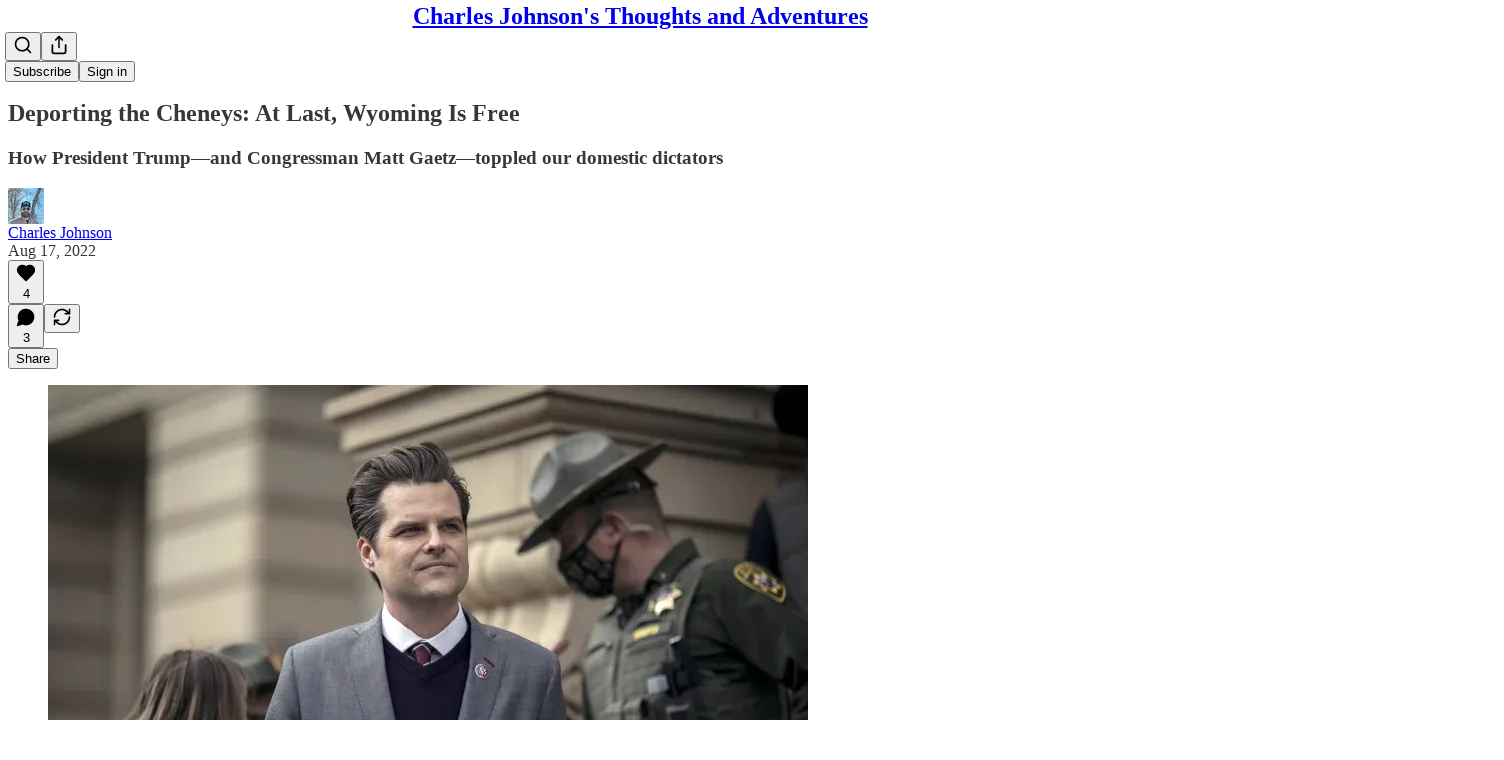

--- FILE ---
content_type: application/javascript; charset=UTF-8
request_url: https://charlesjohnson.substack.com/cdn-cgi/challenge-platform/h/b/scripts/jsd/d251aa49a8a3/main.js?
body_size: 8258
content:
window._cf_chl_opt={AKGCx8:'b'};~function(l8,bQ,bV,bK,bO,bj,bT,l1,l2,l4){l8=L,function(M,b,ld,l7,l,Z){for(ld={M:336,b:257,l:280,Z:204,n:254,a:145,H:263,k:317,v:211,F:265},l7=L,l=M();!![];)try{if(Z=parseInt(l7(ld.M))/1*(-parseInt(l7(ld.b))/2)+-parseInt(l7(ld.l))/3*(-parseInt(l7(ld.Z))/4)+parseInt(l7(ld.n))/5+-parseInt(l7(ld.a))/6+-parseInt(l7(ld.H))/7+parseInt(l7(ld.k))/8*(parseInt(l7(ld.v))/9)+parseInt(l7(ld.F))/10,Z===b)break;else l.push(l.shift())}catch(n){l.push(l.shift())}}(i,544930),bQ=this||self,bV=bQ[l8(208)],bK=null,bO=bA(),bj={},bj[l8(201)]='o',bj[l8(190)]='s',bj[l8(269)]='u',bj[l8(235)]='z',bj[l8(312)]='n',bj[l8(264)]='I',bj[l8(193)]='b',bT=bj,bQ[l8(267)]=function(M,Z,H,F,Zw,ZP,ZW,lY,R,Y,S,x,o,W,P){if(Zw={M:142,b:320,l:350,Z:188,n:320,a:350,H:169,k:196,v:371,F:339,R:321,D:184,Y:246,S:359,x:291,o:167},ZP={M:241,b:360,l:184,Z:142,n:325,a:294},ZW={M:376,b:330,l:275,Z:293},lY=l8,R={'DKJqB':function(I,U){return I<U},'AlXRs':function(I,U){return I===U},'wZrtR':function(I,U){return I+U},'MvNQw':function(I,U){return I+U},'RKyfL':function(I,U,s){return I(U,s)}},R[lY(Zw.M)](null,Z)||void 0===Z)return F;for(Y=l0(Z),M[lY(Zw.b)][lY(Zw.l)]&&(Y=Y[lY(Zw.Z)](M[lY(Zw.n)][lY(Zw.a)](Z))),Y=M[lY(Zw.H)][lY(Zw.k)]&&M[lY(Zw.v)]?M[lY(Zw.H)][lY(Zw.k)](new M[(lY(Zw.v))](Y)):function(I,lt,U){for(lt=lY,I[lt(ZP.M)](),U=0;R[lt(ZP.b)](U,I[lt(ZP.l)]);R[lt(ZP.Z)](I[U],I[R[lt(ZP.n)](U,1)])?I[lt(ZP.a)](U+1,1):U+=1);return I}(Y),S='nAsAaAb'.split('A'),S=S[lY(Zw.F)][lY(Zw.R)](S),x=0;x<Y[lY(Zw.D)];o=Y[x],W=bh(M,Z,o),S(W)?(P='s'===W&&!M[lY(Zw.Y)](Z[o]),lY(Zw.S)===R[lY(Zw.x)](H,o)?D(H+o,W):P||D(H+o,Z[o])):R[lY(Zw.o)](D,H+o,W),x++);return F;function D(I,U,lD){lD=L,Object[lD(ZW.M)][lD(ZW.b)][lD(ZW.l)](F,U)||(F[U]=[]),F[U][lD(ZW.Z)](I)}},l1=l8(340)[l8(318)](';'),l2=l1[l8(339)][l8(321)](l1),bQ[l8(155)]=function(l,Z,Zs,lS,n,H,k,v,F,R){for(Zs={M:314,b:248,l:141,Z:184,n:248,a:226,H:293,k:214},lS=l8,n={},n[lS(Zs.M)]=function(D,Y){return D<Y},n[lS(Zs.b)]=function(D,Y){return Y===D},H=n,k=Object[lS(Zs.l)](Z),v=0;H[lS(Zs.M)](v,k[lS(Zs.Z)]);v++)if(F=k[v],H[lS(Zs.n)]('f',F)&&(F='N'),l[F]){for(R=0;H[lS(Zs.M)](R,Z[k[v]][lS(Zs.Z)]);-1===l[F][lS(Zs.a)](Z[k[v]][R])&&(l2(Z[k[v]][R])||l[F][lS(Zs.H)]('o.'+Z[k[v]][R])),R++);}else l[F]=Z[k[v]][lS(Zs.k)](function(D){return'o.'+D})},l4=function(nY,nD,nF,nv,np,lo,b,l,Z,n){return nY={M:324,b:366,l:198,Z:357,n:147,a:259},nD={M:348,b:357,l:302,Z:316,n:179,a:138,H:283,k:302,v:233,F:352,R:302,D:207,Y:293,S:375,x:271,o:345,W:166,P:281,I:179,U:237,f:227,s:302,C:338,X:251,e:224,G:272,d:313,Q:243,V:172,K:199,N:332,J:216,y:293,c:302},nF={M:184},nv={M:274},np={M:289,b:197,l:311,Z:184,n:216,a:376,H:330,k:275,v:362,F:376,R:330,D:275,Y:376,S:330,x:274,o:150,W:293,P:200,I:182,U:334,f:218,s:313,C:293,X:218,e:138,G:207,d:302,Q:361,V:218,K:233,N:262,J:293,y:138,c:302,E:174,z:186,m:356,A:236,O:236,g:275,j:274,T:287,B:210,h:148,i0:168,i1:160,i2:293,i3:311,i4:293,i5:375,i6:373,i7:293,i8:365,i9:302,ii:182,iL:253,iu:334,iM:233,ib:179,il:293,iZ:138,ia:293,iH:243},lo=l8,b={'WztMJ':lo(nY.M),'iBWde':function(a){return a()},'bKXSi':function(a,H){return a==H},'nZikS':function(a,H){return a<H},'FPKur':function(a,H){return a+H},'BKMmk':function(a,H){return a<H},'qFVLb':function(a,H){return a>H},'NJGnl':function(a,H){return H|a},'dMzyp':function(a,H){return a-H},'TdCYZ':function(a,H){return a<<H},'yeajG':function(a,H){return a-H},'hKSQR':function(a,H){return a(H)},'gDaIe':function(a,H){return H==a},'NBLfC':function(a,H){return a|H},'Udwzz':function(a,H){return H&a},'JDuUB':function(a,H){return a-H},'DUFVs':lo(nY.b),'aZNQt':lo(nY.l),'rnOjP':function(a,H){return a==H},'HHBpi':function(a,H){return a>H},'gUmCN':function(a,H){return a>H},'kybYj':function(a,H){return a<<H},'qppXh':function(a,H){return a==H},'Ujtjl':function(a,H){return a<<H},'HyRrR':function(a,H){return a==H},'JScnO':lo(nY.Z),'gqero':function(a,H){return H!=a},'yNJMl':function(a,H){return H*a},'fLHLU':function(a,H){return a*H},'NxNUy':function(a,H){return a!=H},'UsMEW':function(a,H){return a&H},'EApqg':function(a,H){return a==H},'BCeeZ':function(a,H){return a(H)},'dRbNz':function(a,H){return a(H)},'fvZus':function(a,H){return a-H},'ptbRq':function(a,H){return a!=H},'eDAQs':function(a,H){return H*a},'qKtPu':function(a,H){return a<H},'aKfic':function(a,H){return a(H)},'ediRr':function(a,H){return H==a},'PmLvO':function(a,H){return a===H},'rbTpa':function(a,H){return a+H}},l=String[lo(nY.n)],Z={'h':function(a,na){return na={M:363,b:216},a==null?'':Z.g(a,6,function(H,lW){return lW=L,b[lW(na.M)][lW(na.b)](H)})},'g':function(H,F,R,nk,lP,D,Y,S,x,o,W,P,I,U,s,C,X,G,Q,V){if(nk={M:344},lP=lo,D={'KFftX':lP(np.M),'FBSqH':function(K,lw){return lw=lP,b[lw(nk.M)](K)}},b[lP(np.b)](null,H))return'';for(S={},x={},o='',W=2,P=3,I=2,U=[],s=0,C=0,X=0;b[lP(np.l)](X,H[lP(np.Z)]);X+=1)if(G=H[lP(np.n)](X),Object[lP(np.a)][lP(np.H)][lP(np.k)](S,G)||(S[G]=P++,x[G]=!0),Q=b[lP(np.v)](o,G),Object[lP(np.F)][lP(np.R)][lP(np.D)](S,Q))o=Q;else{if(Object[lP(np.Y)][lP(np.S)][lP(np.k)](x,o)){if(256>o[lP(np.x)](0)){for(Y=0;b[lP(np.o)](Y,I);s<<=1,C==F-1?(C=0,U[lP(np.W)](R(s)),s=0):C++,Y++);for(V=o[lP(np.x)](0),Y=0;b[lP(np.P)](8,Y);s=b[lP(np.I)](s<<1.01,V&1.92),C==b[lP(np.U)](F,1)?(C=0,U[lP(np.W)](R(s)),s=0):C++,V>>=1,Y++);}else{for(V=1,Y=0;Y<I;s=b[lP(np.I)](b[lP(np.f)](s,1),V),C==b[lP(np.s)](F,1)?(C=0,U[lP(np.C)](R(s)),s=0):C++,V=0,Y++);for(V=o[lP(np.x)](0),Y=0;16>Y;s=b[lP(np.X)](s,1)|V&1,F-1==C?(C=0,U[lP(np.W)](b[lP(np.e)](R,s)),s=0):C++,V>>=1,Y++);}W--,b[lP(np.G)](0,W)&&(W=Math[lP(np.d)](2,I),I++),delete x[o]}else for(V=S[o],Y=0;b[lP(np.o)](Y,I);s=b[lP(np.Q)](b[lP(np.V)](s,1),b[lP(np.K)](V,1)),C==b[lP(np.N)](F,1)?(C=0,U[lP(np.J)](b[lP(np.y)](R,s)),s=0):C++,V>>=1,Y++);o=(W--,0==W&&(W=Math[lP(np.c)](2,I),I++),S[Q]=P++,String(G))}if(''!==o){if(lP(np.E)===b[lP(np.z)]){if(D[lP(np.m)]==typeof R[lP(np.A)])return W[lP(np.O)](function(){}),'p'}else{if(Object[lP(np.Y)][lP(np.S)][lP(np.g)](x,o)){if(256>o[lP(np.j)](0)){if(b[lP(np.T)]===lP(np.B))return D[lP(np.h)](C)!==null;else{for(Y=0;Y<I;s<<=1,b[lP(np.i0)](C,F-1)?(C=0,U[lP(np.C)](R(s)),s=0):C++,Y++);for(V=o[lP(np.x)](0),Y=0;b[lP(np.i1)](8,Y);s=s<<1|b[lP(np.K)](V,1),F-1==C?(C=0,U[lP(np.i2)](R(s)),s=0):C++,V>>=1,Y++);}}else{for(V=1,Y=0;b[lP(np.i3)](Y,I);s=s<<1|V,C==F-1?(C=0,U[lP(np.i4)](R(s)),s=0):C++,V=0,Y++);for(V=o[lP(np.x)](0),Y=0;b[lP(np.i5)](16,Y);s=b[lP(np.i6)](s,1)|1.29&V,C==F-1?(C=0,U[lP(np.i7)](R(s)),s=0):C++,V>>=1,Y++);}W--,b[lP(np.i8)](0,W)&&(W=Math[lP(np.i9)](2,I),I++),delete x[o]}else for(V=S[o],Y=0;Y<I;s=b[lP(np.ii)](b[lP(np.iL)](s,1),1.11&V),C==b[lP(np.iu)](F,1)?(C=0,U[lP(np.i7)](R(s)),s=0):C++,V>>=1,Y++);W--,W==0&&I++}}for(V=2,Y=0;Y<I;s=s<<1|b[lP(np.iM)](V,1),b[lP(np.ib)](C,F-1)?(C=0,U[lP(np.il)](b[lP(np.iZ)](R,s)),s=0):C++,V>>=1,Y++);for(;;)if(s<<=1,C==b[lP(np.iu)](F,1)){U[lP(np.ia)](R(s));break}else C++;return U[lP(np.iH)]('')},'j':function(a,lI){return lI=lo,a==null?'':a==''?null:Z.i(a[lI(nF.M)],32768,function(H,lU){return lU=lI,a[lU(nv.M)](H)})},'i':function(H,F,R,lf,D,Y,S,x,o,W,P,I,U,s,C,X,Q,G){if(lf=lo,b[lf(nD.M)]===lf(nD.b)){for(D=[],Y=4,S=4,x=3,o=[],I=R(0),U=F,s=1,W=0;3>W;D[W]=W,W+=1);for(C=0,X=Math[lf(nD.l)](2,2),P=1;b[lf(nD.Z)](P,X);G=U&I,U>>=1,b[lf(nD.n)](0,U)&&(U=F,I=b[lf(nD.a)](R,s++)),C|=b[lf(nD.H)](0<G?1:0,P),P<<=1);switch(C){case 0:for(C=0,X=Math[lf(nD.k)](2,8),P=1;P!=X;G=b[lf(nD.v)](I,U),U>>=1,U==0&&(U=F,I=b[lf(nD.a)](R,s++)),C|=b[lf(nD.F)](0<G?1:0,P),P<<=1);Q=l(C);break;case 1:for(C=0,X=Math[lf(nD.R)](2,16),P=1;X!=P;G=U&I,U>>=1,b[lf(nD.D)](0,U)&&(U=F,I=R(s++)),C|=P*(0<G?1:0),P<<=1);Q=l(C);break;case 2:return''}for(W=D[3]=Q,o[lf(nD.Y)](Q);;){if(b[lf(nD.S)](s,H))return'';for(C=0,X=Math[lf(nD.R)](2,x),P=1;b[lf(nD.x)](P,X);G=b[lf(nD.o)](I,U),U>>=1,b[lf(nD.W)](0,U)&&(U=F,I=b[lf(nD.P)](R,s++)),C|=(0<G?1:0)*P,P<<=1);switch(Q=C){case 0:for(C=0,X=Math[lf(nD.l)](2,8),P=1;X!=P;G=b[lf(nD.o)](I,U),U>>=1,b[lf(nD.I)](0,U)&&(U=F,I=R(s++)),C|=P*(0<G?1:0),P<<=1);D[S++]=b[lf(nD.U)](l,C),Q=b[lf(nD.f)](S,1),Y--;break;case 1:for(C=0,X=Math[lf(nD.s)](2,16),P=1;b[lf(nD.C)](P,X);G=I&U,U>>=1,b[lf(nD.n)](0,U)&&(U=F,I=R(s++)),C|=b[lf(nD.X)](b[lf(nD.e)](0,G)?1:0,P),P<<=1);D[S++]=b[lf(nD.G)](l,C),Q=b[lf(nD.d)](S,1),Y--;break;case 2:return o[lf(nD.Q)]('')}if(b[lf(nD.V)](0,Y)&&(Y=Math[lf(nD.k)](2,x),x++),D[Q])Q=D[Q];else if(b[lf(nD.K)](Q,S))Q=b[lf(nD.N)](W,W[lf(nD.J)](0));else return null;o[lf(nD.y)](Q),D[S++]=W+Q[lf(nD.J)](0),Y--,W=Q,0==Y&&(Y=Math[lf(nD.c)](2,x),x++)}}else if(!H){if(Y=!![],!S())return;x(function(K){P(I,K)})}}},n={},n[lo(nY.a)]=Z.h,n}(),l5();function bJ(lE,lL,b,l,Z,n,H){if(lE={M:234,b:191,l:170,Z:177,n:312,a:225,H:341,k:219,v:205,F:164,R:181,D:170,Y:177,S:225,x:341,o:205,W:173,P:228,I:276,U:300,f:315,s:273,C:329},lL=l8,b={},b[lL(lE.M)]=lL(lE.b),b[lL(lE.l)]=function(a,H){return a!==H},b[lL(lE.Z)]=lL(lE.n),b[lL(lE.a)]=function(a,H){return a<H},b[lL(lE.H)]=lL(lE.k),b[lL(lE.v)]=lL(lE.F),l=b,Z=bQ[lL(lE.R)],!Z)return null;if(n=Z.i,l[lL(lE.D)](typeof n,l[lL(lE.Y)])||l[lL(lE.S)](n,30)){if(l[lL(lE.x)]===l[lL(lE.o)])H={},H[lL(lE.W)]=lL(lE.P),H[lL(lE.I)]=n.r,H[lL(lE.U)]=l[lL(lE.M)],H[lL(lE.f)]=a,Z[lL(lE.s)][lL(lE.C)](H,'*');else return null}return n}function l5(nU,nI,nP,ls,M,b,l,Z,n){if(nU={M:152,b:181,l:307,Z:260,n:353,a:277,H:323,k:323,v:256,F:347,R:347},nI={M:175,b:353,l:277,Z:347},nP={M:175},ls=l8,M={'ZfCQI':function(a){return a()},'GgCDS':function(a){return a()},'BQNMI':function(a,H){return H!==a},'REnpl':ls(nU.M)},b=bQ[ls(nU.b)],!b)return;if(!M[ls(nU.l)](bz))return;(l=![],Z=function(nW,lC,a){if(nW={M:328},lC=ls,a={'hQBzx':function(H,k,v){return H(k,v)}},!l){if(l=!![],!M[lC(nP.M)](bz))return;bN(function(H,lX){lX=lC,a[lX(nW.M)](l6,b,H)})}},M[ls(nU.Z)](bV[ls(nU.n)],ls(nU.a)))?Z():bQ[ls(nU.H)]?bV[ls(nU.k)](M[ls(nU.v)],Z):(n=bV[ls(nU.F)]||function(){},bV[ls(nU.R)]=function(le){le=ls,M[le(nI.M)](n),bV[le(nI.b)]!==le(nI.l)&&(bV[le(nI.Z)]=n,M[le(nI.M)](Z))})}function bA(ZZ,lr){return ZZ={M:309,b:309},lr=l8,crypto&&crypto[lr(ZZ.M)]?crypto[lr(ZZ.b)]():''}function bc(lj,lu,M,b){if(lj={M:230,b:245,l:252},lu=l8,M={'uZqMO':function(l){return l()},'vQgVr':function(l,Z){return l(Z)},'prAqg':function(l,Z,n){return l(Z,n)}},b=M[lu(lj.M)](bJ),b===null)return;bK=(bK&&M[lu(lj.b)](clearTimeout,bK),M[lu(lj.l)](setTimeout,function(){bN()},b*1e3))}function bN(M,ly,lJ,l9,b,l){ly={M:289,b:351,l:242,Z:229,n:176,a:370,H:266,k:347},lJ={M:372,b:355,l:310},l9=l8,b={'yYhnv':function(Z,n){return Z===n},'pPUuP':l9(ly.M),'YZZnD':function(Z,n){return Z(n)},'erUDB':function(Z){return Z()},'TWzTd':function(Z,n,a){return Z(n,a)},'CEnpE':l9(ly.b)},l=b[l9(ly.l)](l3),b[l9(ly.Z)](bm,l.r,function(Z,li){li=l9,b[li(lJ.M)](typeof M,b[li(lJ.b)])&&b[li(lJ.l)](M,Z),bc()}),l.e&&(b[l9(ly.n)]!==l9(ly.a)?bg(l9(ly.H),l.e):(Z[l9(ly.k)]=n,a()))}function by(){return bJ()!==null}function l0(l,ZD,lR,Z,n,H){for(ZD={M:319,b:188,l:141,Z:140},lR=l8,Z={},Z[lR(ZD.M)]=function(k,v){return k!==v},n=Z,H=[];n[lR(ZD.M)](null,l);H=H[lR(ZD.b)](Object[lR(ZD.l)](l)),l=Object[lR(ZD.Z)](l));return H}function l6(Z,n,ns,lG,a,H,k,v){if(ns={M:261,b:285,l:349,Z:346,n:228,a:331,H:191,k:244,v:349,F:290,R:240,D:173,Y:276,S:300,x:273,o:329,W:367,P:202,I:376,U:330,f:275,s:293,C:173,X:315,e:273},lG=l8,a={},a[lG(ns.M)]=lG(ns.b),a[lG(ns.l)]=function(F,R){return R!==F},a[lG(ns.Z)]=lG(ns.n),a[lG(ns.a)]=lG(ns.H),H=a,!Z[lG(ns.k)])return;if(n===H[lG(ns.M)]){if(H[lG(ns.v)](lG(ns.F),lG(ns.R)))k={},k[lG(ns.D)]=H[lG(ns.Z)],k[lG(ns.Y)]=Z.r,k[lG(ns.S)]=lG(ns.b),bQ[lG(ns.x)][lG(ns.o)](k,'*');else return}else lG(ns.W)===lG(ns.P)?(v[lG(ns.I)][lG(ns.U)][lG(ns.f)](F,R)||(D[Y]=[]),S[x][lG(ns.s)](o)):(v={},v[lG(ns.C)]=lG(ns.n),v[lG(ns.Y)]=Z.r,v[lG(ns.S)]=H[lG(ns.a)],v[lG(ns.X)]=n,bQ[lG(ns.e)][lG(ns.o)](v,'*'))}function bB(l,Z,Zk,lv,n,H){return Zk={M:156,b:217,l:376,Z:247,n:275,a:226,H:298},lv=l8,n={},n[lv(Zk.M)]=function(k,v){return k instanceof v},H=n,H[lv(Zk.M)](Z,l[lv(Zk.b)])&&0<l[lv(Zk.b)][lv(Zk.l)][lv(Zk.Z)][lv(Zk.n)](Z)[lv(Zk.a)](lv(Zk.H))}function bE(lB,lb,M){return lB={M:181,b:180},lb=l8,M=bQ[lb(lB.M)],Math[lb(lB.b)](+atob(M.t))}function L(u,M,b,l){return u=u-136,b=i(),l=b[u],l}function bm(M,b,Zl,Zb,ZM,Z6,lZ,l,Z,n,a){Zl={M:178,b:285,l:337,Z:181,n:161,a:333,H:279,k:146,v:157,F:255,R:368,D:333,Y:327,S:215,x:244,o:212,W:144,P:192,I:343,U:326,f:299,s:299,C:223,X:299,e:244,G:342,d:259,Q:305},Zb={M:322,b:284},ZM={M:249,b:178,l:141,Z:282,n:184,a:295,H:184,k:295,v:226,F:151,R:293,D:195,Y:214,S:220,x:220,o:369,W:369,P:326,I:292,U:322,f:213,s:222,C:162},Z6={M:322,b:212},lZ=l8,l={'Ozrdy':function(H,k){return H(k)},'DNFyH':function(H){return H()},'CUMrH':function(H,k){return k===H},'skkee':lZ(Zl.M),'oZHMZ':lZ(Zl.b),'OWLzg':function(H,k){return H+k},'aWxSn':lZ(Zl.l),'Pqyjx':function(H,k){return H+k}},Z=bQ[lZ(Zl.Z)],console[lZ(Zl.n)](bQ[lZ(Zl.a)]),n=new bQ[(lZ(Zl.H))](),n[lZ(Zl.k)](lZ(Zl.v),l[lZ(Zl.F)](lZ(Zl.R),bQ[lZ(Zl.D)][lZ(Zl.Y)])+lZ(Zl.S)+Z.r),Z[lZ(Zl.x)]&&(n[lZ(Zl.o)]=5e3,n[lZ(Zl.W)]=function(ln){ln=lZ,l[ln(Z6.M)](b,ln(Z6.b))}),n[lZ(Zl.P)]=function(Z9,lH,H,F,v,R,D){if(Z9={M:322},lH=lZ,H={'AgpUk':function(k,v){return k<v},'oPtmk':function(k,v){return k===v},'vOoCy':function(k,v,la){return la=L,l[la(Z9.M)](k,v)},'OlztP':function(k,v){return k+v}},l[lH(ZM.M)]!==lH(ZM.b)){for(v=Y[lH(ZM.l)](S),F=0;H[lH(ZM.Z)](F,v[lH(ZM.n)]);F++)if(R=v[F],H[lH(ZM.a)]('f',R)&&(R='N'),D[R]){for(D=0;D<G[v[F]][lH(ZM.H)];H[lH(ZM.k)](-1,F[R][lH(ZM.v)](Q[v[F]][D]))&&(H[lH(ZM.F)](V,K[v[F]][D])||N[R][lH(ZM.R)](H[lH(ZM.D)]('o.',J[v[F]][D]))),D++);}else y[R]=v[v[F]][lH(ZM.Y)](function(g){return'o.'+g})}else if(n[lH(ZM.S)]>=200&&n[lH(ZM.x)]<300){if(lH(ZM.o)!==lH(ZM.W)){if(F=l[lH(ZM.P)](k),l[lH(ZM.I)](F,null))return;D=(v&&l[lH(ZM.U)](x,o),Y(function(){F()},F*1e3))}else l[lH(ZM.U)](b,l[lH(ZM.f)])}else b(l[lH(ZM.s)](lH(ZM.C),n[lH(ZM.S)]))},n[lZ(Zl.I)]=function(lk){lk=lZ,l[lk(Zb.M)](b,l[lk(Zb.b)])},a={'t':l[lZ(Zl.U)](bE),'lhr':bV[lZ(Zl.f)]&&bV[lZ(Zl.s)][lZ(Zl.C)]?bV[lZ(Zl.X)][lZ(Zl.C)]:'','api':Z[lZ(Zl.e)]?!![]:![],'c':by(),'payload':M},n[lZ(Zl.G)](l4[lZ(Zl.d)](JSON[lZ(Zl.Q)](a)))}function l3(Ze,lx,l,Z,n,a,H,k,v,F){l=(Ze={M:304,b:183,l:288,Z:187,n:318,a:296,H:149,k:270,v:194,F:221,R:139,D:308,Y:297,S:158,x:268,o:238,W:335,P:270,I:154,U:354},lx=l8,{'ZodLO':lx(Ze.M),'AOQtu':lx(Ze.b),'iEiWV':function(R,D,Y,S,x){return R(D,Y,S,x)},'zmhSu':lx(Ze.l),'jjNWv':function(R,D,Y,S,x){return R(D,Y,S,x)}});try{for(Z=lx(Ze.Z)[lx(Ze.n)]('|'),n=0;!![];){switch(Z[n++]){case'0':return a={},a.r=H,a.e=null,a;case'1':H=pRIb1(v,v[l[lx(Ze.a)]]||v[lx(Ze.H)],'n.',H);continue;case'2':bV[lx(Ze.k)][lx(Ze.v)](k);continue;case'3':H={};continue;case'4':k=bV[lx(Ze.F)](lx(Ze.R));continue;case'5':k[lx(Ze.D)]=l[lx(Ze.Y)];continue;case'6':H=l[lx(Ze.S)](pRIb1,v,k[l[lx(Ze.x)]],'d.',H);continue;case'7':k[lx(Ze.o)]='-1';continue;case'8':v=k[lx(Ze.W)];continue;case'9':bV[lx(Ze.P)][lx(Ze.I)](k);continue;case'10':H=l[lx(Ze.U)](pRIb1,v,v,'',H);continue}break}}catch(R){return F={},F.r={},F.e=R,F}}function bh(l,Z,n,ZF,lF,H,k,F,R){k=(ZF={M:364,b:337,l:258,Z:306,n:137,a:278,H:203,k:364,v:201,F:289,R:236,D:169,Y:143,S:278,x:278,o:289},lF=l8,H={},H[lF(ZF.M)]=lF(ZF.b),H[lF(ZF.l)]=lF(ZF.Z),H[lF(ZF.n)]=function(D,Y){return D==Y},H[lF(ZF.a)]=function(D,Y){return Y===D},H);try{F=Z[n]}catch(D){if(lF(ZF.H)===k[lF(ZF.l)])l(k[lF(ZF.k)]);else return'i'}if(null==F)return F===void 0?'u':'x';if(lF(ZF.v)==typeof F)try{if(k[lF(ZF.n)](lF(ZF.F),typeof F[lF(ZF.R)]))return F[lF(ZF.R)](function(){}),'p'}catch(S){}return l[lF(ZF.D)][lF(ZF.Y)](F)?'a':F===l[lF(ZF.D)]?'D':k[lF(ZF.S)](!0,F)?'T':k[lF(ZF.x)](!1,F)?'F':(R=typeof F,lF(ZF.o)==R?bB(l,F)?'N':'f':bT[R]||'?')}function bg(n,a,Za,lp,H,k,v,F,R,D,Y,S,x,o,W,P){if(Za={M:185,b:250,l:232,Z:136,n:231,a:171,H:318,k:146,v:157,F:368,R:333,D:327,Y:189,S:286,x:181,o:279,W:144,P:206,I:206,U:165,f:165,s:303,C:303,X:374,e:333,G:239,d:301,Q:153,V:358,K:173,N:232,J:342,y:259,c:212},lp=l8,H={},H[lp(Za.M)]=lp(Za.b),H[lp(Za.l)]=lp(Za.Z),k=H,!bq(0))return![];F=(v={},v[lp(Za.n)]=n,v[lp(Za.a)]=a,v);try{for(R=k[lp(Za.M)][lp(Za.H)]('|'),D=0;!![];){switch(R[D++]){case'0':x[lp(Za.k)](lp(Za.v),Y);continue;case'1':Y=lp(Za.F)+bQ[lp(Za.R)][lp(Za.D)]+lp(Za.Y)+S.r+lp(Za.S);continue;case'2':S=bQ[lp(Za.x)];continue;case'3':x=new bQ[(lp(Za.o))]();continue;case'4':x[lp(Za.W)]=function(){};continue;case'5':W=(o={},o[lp(Za.P)]=bQ[lp(Za.R)][lp(Za.I)],o[lp(Za.U)]=bQ[lp(Za.R)][lp(Za.f)],o[lp(Za.s)]=bQ[lp(Za.R)][lp(Za.C)],o[lp(Za.X)]=bQ[lp(Za.e)][lp(Za.G)],o[lp(Za.d)]=bO,o);continue;case'6':P={},P[lp(Za.Q)]=F,P[lp(Za.V)]=W,P[lp(Za.K)]=k[lp(Za.N)],x[lp(Za.J)](l4[lp(Za.y)](P));continue;case'7':x[lp(Za.c)]=2500;continue}break}}catch(I){}}function bz(Z0,ll,b,l,Z,n,a){return Z0={M:163,b:180,l:159,Z:163},ll=l8,b={},b[ll(Z0.M)]=function(H,k){return H>k},l=b,Z=3600,n=bE(),a=Math[ll(Z0.b)](Date[ll(Z0.l)]()/1e3),l[ll(Z0.Z)](a-n,Z)?![]:!![]}function bq(M,lT,lM){return lT={M:209},lM=l8,Math[lM(lT.M)]()<M}function i(nC){return nC='TYlZ6,ediRr,source,JfBqn,ZfCQI,CEnpE,itZqW,XAKsk,HyRrR,floor,__CF$cv$params,NJGnl,display: none,length,Hroqc,DUFVs,4|5|7|2|8|3|10|1|6|9|0,concat,/b/ov1/0.8550230715063872:1769858649:yqIEabImpDWCxggr4OOX4ygkN0OPvFJ9ZBRmioknAVs/,string,error,onload,boolean,appendChild,OlztP,from,bKXSi,ONKQf,PmLvO,qFVLb,object,mCVPb,GrfGi,462776tExIgq,simYK,CnwA5,gDaIe,document,random,QrUAo,58059Rooidi,timeout,oZHMZ,map,/jsd/oneshot/d251aa49a8a3/0.8550230715063872:1769858649:yqIEabImpDWCxggr4OOX4ygkN0OPvFJ9ZBRmioknAVs/,charAt,Function,TdCYZ,aipxq,status,createElement,OWLzg,href,qKtPu,wfJuQ,indexOf,fvZus,cloudflare-invisible,TWzTd,uZqMO,AdeF3,TbQOb,Udwzz,gvLDI,symbol,catch,dRbNz,tabIndex,aUjz8,jwGon,sort,erUDB,join,api,vQgVr,isNaN,toString,KzMEA,skkee,2|1|3|0|7|4|5|6,eDAQs,prAqg,Ujtjl,214255TPkGEq,Pqyjx,REnpl,25294ZPGYOx,qSVWO,kQCnAJmZFWLb,BQNMI,DDzcB,JDuUB,2741060dyzdgF,bigint,21037070ZNfiMJ,error on cf_chl_props,pRIb1,zmhSu,undefined,body,NxNUy,aKfic,parent,charCodeAt,call,sid,loading,uhAVX,XMLHttpRequest,9YcUeXO,BCeeZ,AgpUk,yNJMl,aWxSn,success,/invisible/jsd,aZNQt,contentDocument,function,UbNeX,MvNQw,CUMrH,push,splice,oPtmk,ZodLO,AOQtu,[native code],location,event,JBxy9,pow,LRmiB4,clientInformation,stringify,UrwSO,GgCDS,style,randomUUID,YZZnD,nZikS,number,yeajG,qgqzC,detail,gqero,200hNdLfj,split,xgzZZ,Object,bind,Ozrdy,addEventListener,8UAdoTScBwpZHNY5ak9PLgu+brs3Qyt4i1G$Wnz2fhRIJK7FvqV0XEOCMxDelmj6-,wZrtR,DNFyH,AKGCx8,hQBzx,postMessage,hasOwnProperty,IdfSt,rbTpa,_cf_chl_opt,dMzyp,contentWindow,67oxrwmB,xhr-error,ptbRq,includes,_cf_chl_opt;JJgc4;PJAn2;kJOnV9;IWJi4;OHeaY1;DqMg0;FKmRv9;LpvFx1;cAdz2;PqBHf2;nFZCC5;ddwW5;pRIb1;rxvNi8;RrrrA2;erHi9,gDgIH,send,onerror,iBWde,UsMEW,QNLmC,onreadystatechange,JScnO,bMJlr,getOwnPropertyNames,xINQR,fLHLU,readyState,jjNWv,pPUuP,KFftX,FQpgv,chctx,d.cookie,DKJqB,NBLfC,FPKur,WztMJ,xXAMV,qppXh,JiMzF,LKHBD,/cdn-cgi/challenge-platform/h/,yAPOk,coUEF,Set,yYhnv,kybYj,pkLOA2,gUmCN,prototype,jsd,TSnNJ,hKSQR,iframe,getPrototypeOf,keys,AlXRs,isArray,ontimeout,5226336KDPqKE,open,fromCharCode,FBSqH,navigator,BKMmk,vOoCy,DOMContentLoaded,errorInfoObject,removeChild,rxvNi8,vyjcv,POST,iEiWV,now,HHBpi,log,http-code:,GxhKO,NriMT,SSTpq3,EApqg,RKyfL,rnOjP,Array,YmasK'.split(','),i=function(){return nC},i()}}()